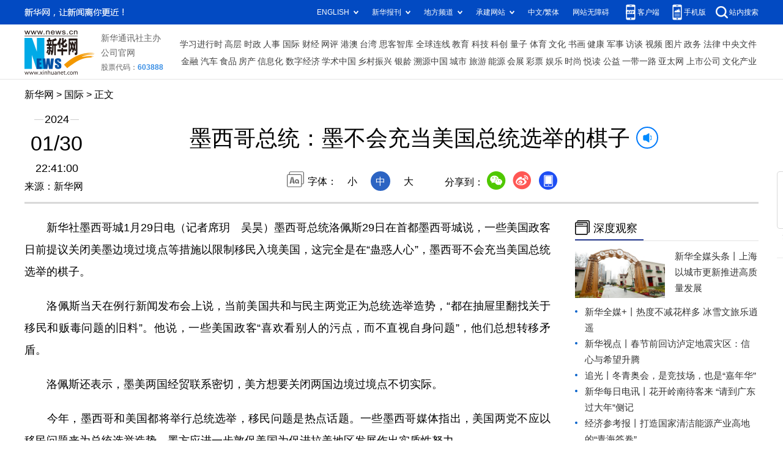

--- FILE ---
content_type: text/html; charset=utf-8
request_url: http://www.news.cn/world/20240130/ea5562ef6d654b2a81ac3fe415de2786/c.html
body_size: 4673
content:
<!DOCTYPE html><html><head><meta name="source" content="新华网"> <meta name="publishdate" content="2024-01-30"> <meta name="contentid" content="20240130ea5562ef6d654b2a81ac3fe415de2786"> <meta name="subject" content=""> <meta name="catalogs" content="01002003030"> <meta name="author" content=""> <meta name="publishedtype" content="1"> <meta name="filetype" content="0"> <meta name="pagetype" content="1"> <meta name="templateId" content="d2b039de7f564c3882858a6a1655f8c1"> <meta http-equiv="Content-Type" content="text/html; charset=utf-8"> <meta name="apple-mobile-web-app-capable" content="yes"> <meta name="apple-mobile-web-app-status-bar-style" content="black"> <meta content="telephone=no" name="format-detection"> <meta http-equiv="X-UA-Compatible" content="IE=edge"> <meta content="width=device-width, initial-scale=1.0, minimum-scale=1.0, maximum-scale=1.0,user-scalable=no" name="viewport"> <div data="datasource:20240130ea5562ef6d654b2a81ac3fe415de2786" datatype="content"><meta name="keywords" content="墨西哥"></div> <div data="datasource:20240130ea5562ef6d654b2a81ac3fe415de2786" datatype="content"><meta name="description" content="墨西哥总统：墨不会充当美国总统选举的棋子-墨西哥总统洛佩斯29日在首都墨西哥城说，一些美国政客日前提议关闭美墨边境过境点等措施以限制移民入境美国，这完全是在“蛊惑人心”，墨西哥不会充当美国总统选举的棋子。"></div> <title data="datasource:20240130ea5562ef6d654b2a81ac3fe415de2786" datatype="content">
            墨西哥总统：墨不会充当美国总统选举的棋子-新华网
        </title> <link rel="stylesheet" href="//lib.news.cn/common/reset.css"> <link rel="stylesheet" href="//lib.news.cn/swiper/swiper3.4.2/swiper.min.css"> <link rel="stylesheet" href="//www.news.cn/2021detail/css/detail2023.css"> <link rel="stylesheet" href="//www.news.cn/detail/css/cb_videoPlayer.css"> <script src="https://res.wx.qq.com/open/js/jweixin-1.6.0.js"></script> <script src="//lib.news.cn/common/share.js"></script> <script src="//lib.news.cn/jquery/jquery1.12.4/jquery.min.js"></script> <style>
        #sdgc .list-item {
            margin-bottom: 17px;
            padding-bottom: 12px;
            height: 80px;
            -webkit-box-sizing: border-box;
            -moz-box-sizing: border-box;
            box-sizing: border-box;
            border-bottom: 1px dotted #999
        }

        #sdgc .list-item .img {
            width: 120px;
            height: 67px;
            float: left;
            margin-right: 10px;
            overflow: hidden
        }

        #sdgc .list-item .img img {
            width: 100%;
            height: 100%
        }

        #sdgc .list-item .tit a {
            display: block;
            font-size: 15px;
            line-height: 22px;
            height: 44px;
            margin-bottom: 2px;
            margin-top: -5px;
            color: #333
        }

        #sdgc .list-item .tit span {
            display: inline-block;
            padding: 0 5px;
            font-size: 13px;
            line-height: 17px;
            background: #e30000;
            color: #fff
        }

        #sdgc .list-item .tit span a {
            height: auto;
            font-size: 13px;
            line-height: 17px;
            display: inline-block;
            background: #e30000;
            color: #fff
        }
    </style></head> <div class="fix-ewm domPC" data="datasource:20240130ea5562ef6d654b2a81ac3fe415de2786" datatype="content"><img src="//www.news.cn/detail2020/images/ewm.png" width="94" alt=""> <div class="fxd"><span class="fxd-wx"></span> <a href="javascript:void(0)" class="fxd-wb"></a> <span class="fxd-xcx"></span> <span class="fxd-khd"></span> <div class="fxd-wx-ewm"><img src="zxcode_20240130ea5562ef6d654b2a81ac3fe415de2786.jpg"></div> <div class="fxd-xcx-ewm"><img></div> <div class="fxd-khd-ewm"><img src="//www.news.cn/2021detail/images/qrcode-app.png"></div></div></div> <div class="domPC"><script src="//www.news.cn/2021homepro/scripts/smallTop.js"></script></div> <div class="domMobile"><script src="//www.news.cn/2021mobile/scripts/toppx.js"></script></div> <div class="topAd"><div class="domPC"><ins data-ycad-slot="2166"></ins></div> <div class="domPC"><ins data-ycad-slot="2167"></ins></div></div> <div class="header domPC" data="datasource:20240130ea5562ef6d654b2a81ac3fe415de2786" datatype="content"><div class="header-top clearfix"><div class="header-nav left"><a href="//www.news.cn/" target="_blank">新华网</a> &gt; <a class="curColumn"></a> &gt; 正文</div></div> <div class="header-cont clearfix"><div class="header-time left"><span class="year"><em>2024</em></span> <span class="day"><em>01</em>/<em>30</em></span> <span class="time">22:41:00</span></div> <div class="source">来源：新华网
            </div> <div class="head-line clearfix"><h1><span class="title">墨西哥总统：墨不会充当美国总统选举的棋子</span> <span class="btn-audio"></span></h1> <audio id="audioDom" loop="loop" src="" class="hide"></audio> <div class="pageShare"><div class="setFont">字体：
                        <span id="fontSmall">小</span> <span id="fontNormal" class="active">中</span> <span id="fontBig">大</span></div> <div class="share">分享到：<a href="javascript:void(0)" class="wx"></a><a href="javascript:void(0)" class="wb"></a><a href="javascript:void(0)" class="xcx"></a><a href="javascript:void(0)" class="khd"></a> <div class="wx-ewm"><img src="zxcode_20240130ea5562ef6d654b2a81ac3fe415de2786.jpg"></div> <div class="xcx-ewm"><img></div> <div class="khd-ewm"><img src="//www.news.cn/2021detail/images/qrcode-app.png"></div></div></div></div></div></div> <div class="adv domMob"><div class="advCont" style="display:none"><ins data-ycad-slot="2305"></ins></div> <div class="advShow"></div></div> <div class="mheader domMobile" data="datasource:20240130ea5562ef6d654b2a81ac3fe415de2786" datatype="content"><h1><span class="title">墨西哥总统：墨不会充当美国总统选举的棋子</span></h1> <div class="info">
            2024-01-30 22:41:00
            <span>
                来源：新华网
            </span></div></div> <div class="main clearfix"><div class="main-left left"><div id="detail" data="datasource:20240130ea5562ef6d654b2a81ac3fe415de2786" datatype="content"><span id="detailContent"><p>　　新华社墨西哥城1月29日电（记者席玥　吴昊）墨西哥总统洛佩斯29日在首都墨西哥城说，一些美国政客日前提议关闭美墨边境过境点等措施以限制移民入境美国，这完全是在“蛊惑人心”，墨西哥不会充当美国总统选举的棋子。</p><p>　　洛佩斯当天在例行新闻发布会上说，当前美国共和与民主两党正为总统选举造势，“都在抽屉里翻找关于移民和贩毒问题的旧料”。他说，一些美国政客“喜欢看别人的污点，而不直视自身问题”，他们总想转移矛盾。</p><p>　　洛佩斯还表示，墨美两国经贸联系密切，美方想要关闭两国边境过境点不切实际。</p><p>　　今年，墨西哥和美国都将举行总统选举，移民问题是热点话题。一些墨西哥媒体指出，美国两党不应以移民问题来为总统选举造势，墨方应进一步敦促美国为促进拉美地区发展作出实质性努力。</p></span> <div id="articleEdit"><span class="tiyi1 domPC"><a href="javascript:void(0);" class="advise">【纠错】</a> <div id="advisebox01" class="tiyi01" style="display:none;"><div><iframe id="jc_link1" border="0" marginwidth="0" framespacing="0" marginheight="0" frameborder="0" noresize="noresize" scrolling="no" vspale="0" style="width:600px;height:350px;float:left;"></iframe></div> <div class="tiyi03"><div id="jc_close1" style="cursor:pointer;"></div></div></div></span> <span class="editor"> 【责任编辑:冯粒】 </span></div></div> <div class="columBox relatedNews" data="datasource:20240130ea5562ef6d654b2a81ac3fe415de2786" datatype="content"> <div class="col-cont"><ul></ul></div></div> <div class="nextpage clearfix" style="display:none;"><div class="nextpage-tit">阅读下一篇：</div> <div class="nextpage-cont"><a href="#"></a></div></div> <div class="ad_right domPC" style="margin-bottom:20px"><ins data-ycad-slot="399"></ins></div> <div class="domPC"><ins data-ycad-slot="2168"></ins></div> <div class="domPC"><ins data-ycad-slot="2169"></ins></div> <div class="bookList clearfix domPC"><ul></ul></div> <div class="domPC"><ins data-ycad-slot="2169"></ins></div></div> <div class="main-right right"><div class="ad_right domPC"><ins data-ycad-slot="2174"></ins></div> <div class="columBox domPC"><div class="col-tit"><span><a href="//www.news.cn/depthobserve/index.html" target="_blank">深度观察</a></span></div> <div id="sdgc" class="col-cont"><div class="list list-mix" data="datasource:9b3bc39868af43b6bfe1d583394c080c" datatype="ds" preview="ds_"><ul><li><div class="img breath"><a href="//news.cn/depthobserve/xhqmtt.html" target="_blank"><img src="../../20240128/4d6b179d727c457eb04fcc45a1af3147/8d99943bba3a41dfb460026ead0fc9cf.jpg"></a></div> <div class="tit"><span><a href='//news.cn/depthobserve/xhqmtt.html' target='_blank'>新华全媒头条丨</a><a href='//www.news.cn/local/20240128/234405f25907414aa85dd640486131ea/c.html' target='_blank'>上海以城市更新推进高质量发展</a></span></div></li></ul></div> <div class="list list-txt dot" data="datasource:75d2a942f9834bebb18096b033efcce3" datatype="ds" preview="ds_"><ul><li><a href='//www.news.cn/depthobserve/xhqmj.html' target='_blank'>新华全媒+丨</a><a href='//www.news.cn/fortune/20240130/0f58bf41bf9c4b1eaf8e750d57007b31/c.html' target='_blank'>热度不减花样多 冰雪文旅乐逍遥</a></li><li><a href='//www.news.cn/depthobserve/xhsd.html' target='_blank'>新华视点丨</a><a href='//www.news.cn/local/20240129/b6dc9c14a627406d925e66d3b17416be/c.html' target='_blank'>春节前回访泸定地震灾区：信心与希望升腾</a></li><li><a href='//www.news.cn/depthobserve/zg.html' target='_blank'>追光丨</a><a href='//sports.news.cn/20240130/1a0ab0260bd7443888352cdd72897af3/c.html' target='_blank'>冬青奥会，是竞技场，也是“嘉年华”</a></li><li><a href='//www.xinhuanet.com/mrdx/index.htm' target='_blank'>新华每日电讯丨</a><a href='//www.news.cn/local/20240130/d7f1a4ec88e44624b24a5dd157020b9f/c.html' target='_blank'>花开岭南待客来 “请到广东过大年”侧记</a></li><li><a href='http://www.jjckb.cn/' target='_blank'>经济参考报丨</a><a href='//www.news.cn/fortune/20240130/1b4fa438658e4ec0bb39f9ddf6281680/c.html' target='_blank'>打造国家清洁能源产业高地的“青海答卷”</a></li><li><a href='//www.news.cn/gangao/index.html' target='_blank'>港澳连线丨</a><a href='//www.news.cn/gangao/20240130/b2d8b6b6c00e430eaad8c0af39079bc3/c.html' target='_blank'>一个苗寨乡村小学里的“澳门情”</a></li></ul></div> <div class="list list-pic" data="datasource:ab6ccbeb9b384782a147ae0ba74f7635" datatype="ds" preview="ds_"><ul><li><div class="img breath"><a href="//www.news.cn/20240130/753917c4aed848e2988c7c9dbdd2214c/c.html" target="_blank"><img src="../1b92e76d26924c88aa16de1d7ed0da03/bf4907b55fa14bbdb187fa7cd29f4da2.jpg"></a></div> <div class="tit"><a href='//www.news.cn/20240130/753917c4aed848e2988c7c9dbdd2214c/c.html' target='_blank'>VLOG：连通陆海连云港</a></div></li><li><div class="img breath"><a href="//www.news.cn/fortune/20240130/8c47cb4f29414247a580d0601c40edef/c.html" target="_blank"><img src="../cf9981b56da340c8af93f734b36de225/6a247f9ca5714febb9c25ae6b8bf97db.jpg"></a></div> <div class="tit"><a href='//www.news.cn/fortune/20240130/8c47cb4f29414247a580d0601c40edef/c.html' target='_blank'>“我们离不开中国的合作伙伴”</a></div></li></ul></div></div> <div id="sdgc" class="col-cont"><div class="list list-mix"><ul></ul></div> <div class="list list-txt dot"><ul></ul></div> <div class="list list-pic"><ul></ul></div></div></div> <div class="ad_right domPC"><ins data-ycad-slot="2175"></ins></div> <div class="columBox book"><ul></ul></div> <div class="ad_right domPC"><ins data-ycad-slot="2176"></ins></div> <div class="ad_right domPC"><ins data-ycad-slot="2177"></ins></div></div></div> <div class="adv domMob"><div class="advCont" style="display:none"><ins data-ycad-slot="2306"></ins></div> <div class="advShow"></div></div> <div class="foot"><script src="//lib.news.cn/common/foot.js"></script></div> <div class="domPC" style="margin-bottom:20px"><ins data-ycad-slot="2262"></ins></div> <div data="datasource:20240130ea5562ef6d654b2a81ac3fe415de2786" datatype="content"><div id="fontsize" style="display:none;">
            
        </div> <div id="fontcolor" style="display:none;">
            
        </div> <div id="wxpic" style="display:none;"><img src=""></div> <div id="wxtitle" style="display:none;">
            墨西哥总统：墨不会充当美国总统选举的棋子
        </div></div> <script>
    //微信分享图功能
    var wxfxPic = $.trim($("#wxpic").find("img").attr("src"));
    var wxfxTit = $.trim($("#wxtitle").html()).replace("&nbsp;", "").replace("&amp;", "&");
    var detaiWxPic = $("#wxsharepic").attr("src");
    if (wxfxPic == "") {
        wxfxPic = '//lib.news.cn/common/sharelogo.jpg';
    } else {
        wxfxPic = window.location.href.replace("c.html", wxfxPic)
    }
    console.log("wxfxTit", wxfxTit);

    wxConfig({
        title: wxfxTit,
        desc: '新华网，让新闻离你更近！',
        link: window.location.href,
        imgUrl: wxfxPic
    });
</script> <script src="//www.news.cn/global/detail/xhCommonFun.js"></script> <script src="//www.news.cn/2021homepro/scripts/fixedNav.js"></script> <script src="//www.news.cn/2021detail/js/cb-video.js"></script> <script src="//www.news.cn/2021detail/js/xh-column.js"></script> <script src="//www.news.cn/detail/js/pager.js"></script> <script src="//www.news.cn/detail/js/cb_detail_20231223.js"></script> <script src="//www.news.cn/2021detail/js/booklist.js"></script> <script type="text/javascript" src="//a2.news.cn/js/xadndelayed.js"></script> <script src="//www.news.cn/mobile/20210315mobile/scripts/ad_mobile.js"></script> <script>
    // cbDetailConfig = {
    //     detailAtlasDisplayPc: false,
    //     detailAtlasDisplayMob: false,
    //     detailSetFontSizePc: true,
    //     detailSetFontSizeMob: true,
    //     detailSetFontColorPc: true,
    //     detailSetFontColorMob: true,
    // }
    // 
</script><script src="//imgs.news.cn/webdig/xinhua_webdig.js" language="javascript" type="text/javascript" async></script></html>


--- FILE ---
content_type: text/plain;charset=UTF-8
request_url: http://api.home.news.cn/wx/jsapi.do?callback=jQuery1124000977648450731139_1769341941706&mpId=390&url=http%3A%2F%2Fwww.news.cn%2Fworld%2F20240130%2Fea5562ef6d654b2a81ac3fe415de2786%2Fc.html&_=1769341941707
body_size: 330
content:
jQuery1124000977648450731139_1769341941706({"code":200,"description":"操作成功","content":{"signature":"b3d67b985305acad24d2751f910eea7f272110b6","appId":"wxbb5196cf19a1a1af","nonceStr":"101ceafb50f54cc1bd19dbac139c548b","url":"http://wwwnewscn/world/20240130/ea5562ef6d654b2a81ac3fe415de2786/chtml","timestamp":1769341943}});